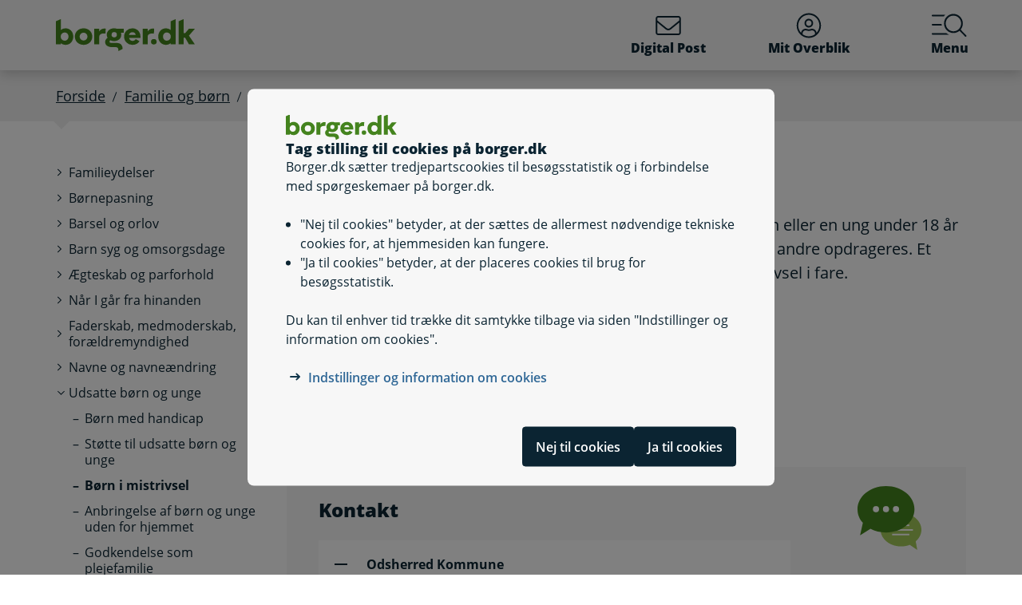

--- FILE ---
content_type: text/html; charset=utf-8
request_url: https://www.borger.dk/handlingsside?selfserviceId=06ade7a1-7ea9-4f77-afde-24c552d32405&referringPageId=3b0f2a94-2ad4-42e7-8d61-cffbdbdbfbb6&KommuneKode=306&cookieSupport=true
body_size: 66403
content:




<!DOCTYPE html>
<html lang="da">
<head>
    <meta charset="utf-8" />
    <meta http-equiv="X-UA-Compatible" content="IE=edge" />
    <meta name="viewport" content="width=device-width, initial-scale=1" />
    <!-- The above 3 meta tags *must* come first in the head; any other head content must come *after* these tags -->
    
    <link rel="apple-touch-icon" sizes="76x76" href="/dist/img/apple-touch-icon-76x76.png" />
    <link rel="apple-touch-icon" sizes="120x120" href="/dist/img/apple-touch-icon-120x120.png" />
    <link rel="apple-touch-icon" sizes="152x152" href="/dist/img/apple-touch-icon-152x152.png" />
    <link rel="shortcut icon" href="/-/media/Borger/Favicon/b_fav.ico" type="image/vnd.microsoft.icon" />


    
    <link rel="stylesheet" href="/dist/style/app.css?b611a986c68a58a1f742" />

    
<meta name="google-site-verification" content="1do5mR8Vi-7MB5aTVd0N3CuP4IiHw7SevSmKY_F0qso" />
<style>
/* CSS for handling Siteimprove feedback module */
.sz-feedback-toggle-button-icon {display: none !important;}
.sz-feedback-toggle-button-text {padding: 6px !important; margin-left: 0px !important; padding: 0px !important;}
.sz-feedback-toggle-button-text.sz-feedback-main-font-style {margin-left: 0px !important;}

/* fix 457 subbanner i mobilvisning*/

.subheader__username {
   display: inline-block;
}
.mit-overblik .subheader__username {
   display: none;
   @media (min-width: 768px) {
      display: inline-block;
   }
}
</style> 
    


    

    
    <!--#region Metadata-->
     
    

    <meta property="borgerdkform" content="Forebyggende foranstaltninger for b&#248;rn og unge" />
    <meta name="keywords" content="underretning, Underretningspligt" />
<meta name="ROBOTS" content="INDEX, FOLLOW" />
    <meta name="description" content="Her kan du melde til kommunen, n&#229;r du f&#229;r kendskab til, at et barn eller en ung under 18 &#229;r uds&#230;ttes for vanr&#248;gt, nedv&#230;rdigende behandling af for&#230;ldre eller andre opdrageres. Et barn m&#229; ikke leve under forhold, der bringer dets sundhed eller trivsel i fare." />
    <link rel="canonical" href="https://www.borger.dk/Handlingsside?selfserviceId=06ade7a1-7ea9-4f77-afde-24c552d32405" />


    <!--#endregion Metadata-->

    <meta name="format-detection" content="telephone=no">

    <title>

Underret om b&#248;rn/unge
</title> 
</head>
<body >
    <div id="modalboks" role="dialog" aria-modal="true" aria-label="modal dialog" class="dialog js-dialog"></div>
    <script src="/borgerscripts/borger-top.js?371857150" defer=""></script> 

    
<!-- DisplayTime {2026-01-20 19:40:15} -->
<!-- Destination {SCD13} -->
<!-- CorrelationId {77a10a74-bcd2-5589-92aa-741b78607e99} -->
    
    


<!-- #region Master.cshtml -->



<div data-nosnippet class="cookiebanner js-cookiebanner" role="dialog" aria-modal="true" aria-labelledby="cookiebanner-title" tabindex="-1">
    <div class="cookiebanner__content">
        <div class="cookiebanner__header">
            <img src="/-/media/Borger/Logo/2018/borger_dk_normal.svg" class="cookiebanner__logo" aria-hidden="true">
            <h2 class="cookiebanner__title" id="cookiebanner-title">
                Tag stilling til cookies p&#229; borger.dk
            </h2>
        </div>
        <div class="cookiebanner__description">
<p>Borger.dk s&aelig;tter tredjepartscookies til bes&oslash;gsstatistik og i forbindelse med sp&oslash;rgeskemaer p&aring; borger.dk.</p>
<ul>
    <li>"Nej til cookies" betyder, at der s&aelig;ttes de allermest n&oslash;dvendige tekniske cookies for, at hjemmesiden kan fungere.</li>
    <li>"Ja til cookies" betyder, at der placeres cookies til brug for bes&oslash;gsstatistik.</li>
</ul>
<p>Du kan til enhver tid tr&aelig;kke dit samtykke tilbage via siden "Indstillinger og information om cookies".</p>            <div class="cookiebanner__links">
<ul class="list--links">
    <li><a href="/Om-borger-dk/Jura-cookies-og-tilgaengelighed/beskyttelse-af-personoplysninger/Cookies" title="Artikel på borger.dk om anvendelse af personoplysninger og cookies">Indstillinger og information om cookies</a></li>
</ul>            </div>
        </div>
        <div class="cookiebanner__scroll-gradient"></div>
    </div>
    <div class="cookiebanner__bottom">
        <div class="cookiebanner__buttons">
<form action="/bdkRouting/CookieBanner/RejectCookies" class="cookiebanner__button-wrapper" method="post">                <button type="submit" class="btn btn-blue-dark cookiebanner__button" id="RejectCookieLawButton">
                    Nej til cookies
                </button>
</form>            <form action="/bdkRouting/CookieBanner/AcceptCookies" class="cookiebanner__button-wrapper" method="post">                <button type="submit" class="btn btn-blue-dark cookiebanner__button" id="AcceptCookieLawButton">
                    Ja til cookies
                </button>
</form>        </div>
    </div>
</div>
<div class="dialog-backdrop"></div> 

<!-- #region Borger.dk Banner -->




<!-- headerNav -->
<nav class="navbar navbar-expand js-header mainnavbarcontainer  ">
    <div id="banner" tabindex="-1" class="container h-100">
        <!-- quickactions -->
        


<nav class="jump js-jump" aria-label="Indhold" title="Indhold">
    <ul class="list-unstyled">


<li>
    <a href="#alertComponent" aria-label="G&#229; til driftsmeddelelse" title="G&#229; til driftsmeddelelse">
        <span>G&#229; til driftsmeddelelse</span>
    </a>
</li>

<li>
    <a href="#main" aria-label="G&#229; til sidens indhold" title="G&#229; til sidens indhold">
        <span>G&#229; til sidens indhold</span>
    </a>
</li>    </ul>
</nav>
        <!-- header-logo -->
        


<a class="navbar-brand " href="/">
    <img src="/-/media/Borger/Logo/2018/borger_dk_normal.svg" class="d-flex logo-large logo-print" alt="borger.dk logo">
    <img src="/-/media/Borger/Logo/2018/borger_dk_mobillogo.svg" class="logo-small logo-print-small d-none" alt="borger.dk logo">
    <img src="/-/media/Borger/Logo/2018/borger_dk_normal.svg" class="logo-large d-none d-md-block" alt="borger.dk logo">
    <img src="/-/media/Borger/Logo/2018/borger_dk_mobillogo.svg" class="logo-small d-md-none" alt="borger.dk logo">
        <span class="d-block d-md-none navbar-brand__text">borger.dk</span>

</a>


        <div class="main-nav-container justify-content-end">
            <!-- header-buttons -->
                <ul class="navbar-nav">
                    


<!-- #region Button 1 -->
    <li class="nav-item js-topbar-button" data-method="post" data-tokenId="" data-apiurl="/api/tokenvalues/single" data-accessibilitytext="(u)l&#230;ste besked(er)" data-timeout="10000"  title = "L&#230;s og send sikker Digital Post" >
        <a class="nav-link" href="https://post.borger.dk">
            <svg class="icon-svg"
     aria-hidden="true"
     focusable="false"
     
     >
        <use xlink:href="/dist/img/all-svg-icons.svg?1132ee55975af5c6b38cd24cdbfea5d9#envelope-light"></use>
</svg>
            Digital Post
            <span class="js-topbar-button-serviceplaceholder"></span>
        </a>
    </li>
<!-- #endregion -->
<!-- #region Button 2-->
    <li class="nav-item js-topbar-button" data-method="post" data-tokenId="" data-apiurl="/api/tokenvalues/single" data-accessibilitytext="" data-timeout="10000" >
        <a class="nav-link " href="/mitoverblik">
            <svg class="icon-svg"
     aria-hidden="true"
     focusable="false"
     
     >
        <use xlink:href="/dist/img/all-svg-icons.svg?1132ee55975af5c6b38cd24cdbfea5d9#user-circle-light"></use>
</svg>
            Mit Overblik
            <span class="js-topbar-button-serviceplaceholder"></span>
        </a>
    </li>
<!-- #endregion -->
                    <li class="nav-item js-header-menu-open">
                        <a class="nav-link" href="#" id="openSearchbox" aria-label="Menu med hovedemner p&#229; borger.dk">
<svg class="icon-svg"
     aria-hidden="true"
     focusable="false"
     
     >
        <use xlink:href="/dist/img/all-svg-icons.svg?1132ee55975af5c6b38cd24cdbfea5d9#bgdk-menu-icon"></use>
</svg>                            Menu
                        </a>
                    </li>
                </ul>
        </div>
    </div>
</nav>

<nav class="header-menu  js-header-menu" aria-labelledby="BannerMenuHeader">
    <div class="header-menu__header">
        <h2 tabindex="-1" id="BannerMenuHeader">Menu | borger.dk</h2>
        <button class="btn-no-styling btn-close js-header-menu-close" data-dismiss="modal" aria-label="Luk menu" type="button">
            <svg class="icon-svg icon-close"
     aria-hidden="true"
     focusable="false"
     
     >
        <use xlink:href="/dist/img/all-svg-icons.svg?1132ee55975af5c6b38cd24cdbfea5d9#close"></use>
</svg>
            Luk
        </button>
    </div>
    <div class="header-menu__content">
        



<div class="header-menu__search">
    



<form class="search__form search-atom js-typeahead-search js-searchbox "
      action="/Soeg?k="
      data-endpoint="/api/search"
      data-method="post"
      data-timeout="3000"
      data-debounce-time="300"
      data-placeholder="Søg på borger.dk"
      data-portal-id="ecfef56c-98e7-42f9-9e22-37d9268009ad"
      data-keyword-query-param-name="k"
      data-keyword=""
      data-validation-text-required="Udfyld søgefeltet"
      data-text-search-suggestion="Søg på {0}"
      data-status-assistive-hint="N&#229;r autocomplete resultater er tilg&#230;ngelige kan op og ned knapper anvendes til at se og v&#230;lge."
      data-status-search-results-many="{0} s&#248;geresultater"
      data-status-search-results-one="{0} s&#248;geresultat"
      data-status-search-results-none="Ingen s&#248;geresultater"
      data-status-query-too-short="Indtast {0} eller flere tegn for at se resultater."
      role="search"
>
    <label class="autocomplete-label" for="searchTextBox-a10f435c-ef79-4c11-9c10-d52cdda70a2e">
        Søg på borger.dk
        <input class="search-atom__input-area js-search-text-box" id="searchTextBox-a10f435c-ef79-4c11-9c10-d52cdda70a2e" placeholder="Søg på borger.dk">
    </label>
    <div class="search-atom__input-area js-search-autocomplete-container">
    </div>
    <button class="search-atom__btn" type="submit">
        <svg class="icon-svg search-atom__btn-icon"
     aria-hidden="true"
     focusable="false"
     
     >
        <use xlink:href="/dist/img/all-svg-icons.svg?1132ee55975af5c6b38cd24cdbfea5d9#search-atom-icon"></use>
</svg>
        <span class="sr-only">Søg</span>
    </button>
</form>
</div>
<div class="row header-menu__topic-header">
    <div class="col-12">
        <h3>Alle emner</h3>
    </div>
</div>
<ul class="row header-menu__link-list">
            <li class="col-12 col-lg-4 col-sm-6 header-menu__link-list__item">
                <a href="/familie-og-boern" class="header-menu__link">
                        <img class="header-menu__link-icon" src="/-/media/spritemaps/EmnerSpritemap.svg#Familie" alt="" />
                    <span class="header-menu__link-text">
                        Familie og b&#248;rn
                    </span>
                </a>
            </li>
            <li class="col-12 col-lg-4 col-sm-6 header-menu__link-list__item">
                <a href="/skole-og-uddannelse" class="header-menu__link">
                        <img class="header-menu__link-icon" src="/-/media/spritemaps/EmnerSpritemap.svg#Skole" alt="" />
                    <span class="header-menu__link-text">
                        Skole og uddannelse
                    </span>
                </a>
            </li>
            <li class="col-12 col-lg-4 col-sm-6 header-menu__link-list__item">
                <a href="/sundhed-og-sygdom" class="header-menu__link">
                        <img class="header-menu__link-icon" src="/-/media/spritemaps/EmnerSpritemap.svg#Sundhed" alt="" />
                    <span class="header-menu__link-text">
                        Sundhed og sygdom
                    </span>
                </a>
            </li>
            <li class="col-12 col-lg-4 col-sm-6 header-menu__link-list__item">
                <a href="/internet-og-sikkerhed" class="header-menu__link">
                        <img class="header-menu__link-icon" src="/-/media/spritemaps/EmnerSpritemap.svg#Internet" alt="" />
                    <span class="header-menu__link-text">
                        Internet og sikkerhed
                    </span>
                </a>
            </li>
            <li class="col-12 col-lg-4 col-sm-6 header-menu__link-list__item">
                <a href="/pension-og-efterloen" class="header-menu__link">
                        <img class="header-menu__link-icon" src="/-/media/spritemaps/EmnerSpritemap.svg#Pension_og_efterlon" alt="" />
                    <span class="header-menu__link-text">
                        Pension og efterl&#248;n
                    </span>
                </a>
            </li>
            <li class="col-12 col-lg-4 col-sm-6 header-menu__link-list__item">
                <a href="/handicap" class="header-menu__link">
                        <img class="header-menu__link-icon" src="/-/media/spritemaps/EmnerSpritemap.svg#Handicap" alt="" />
                    <span class="header-menu__link-text">
                        Handicap
                    </span>
                </a>
            </li>
            <li class="col-12 col-lg-4 col-sm-6 header-menu__link-list__item">
                <a href="/arbejde-dagpenge-ferie" class="header-menu__link">
                        <img class="header-menu__link-icon" src="/-/media/spritemaps/EmnerSpritemap.svg#Arbejde" alt="" />
                    <span class="header-menu__link-text">
                        Arbejde, dagpenge, ferie
                    </span>
                </a>
            </li>
            <li class="col-12 col-lg-4 col-sm-6 header-menu__link-list__item">
                <a href="/oekonomi-skat-su" class="header-menu__link">
                        <img class="header-menu__link-icon" src="/-/media/spritemaps/EmnerSpritemap.svg#Okonomi" alt="" />
                    <span class="header-menu__link-text">
                        &#216;konomi, skat, SU
                    </span>
                </a>
            </li>
            <li class="col-12 col-lg-4 col-sm-6 header-menu__link-list__item">
                <a href="/aeldre" class="header-menu__link">
                        <img class="header-menu__link-icon" src="/-/media/spritemaps/EmnerSpritemap.svg#Aeldre" alt="" />
                    <span class="header-menu__link-text">
                        &#198;ldre
                    </span>
                </a>
            </li>
            <li class="col-12 col-lg-4 col-sm-6 header-menu__link-list__item">
                <a href="/bolig-og-flytning" class="header-menu__link">
                        <img class="header-menu__link-icon" src="/-/media/spritemaps/EmnerSpritemap.svg#Bolig_flytning" alt="" />
                    <span class="header-menu__link-text">
                        Bolig og flytning
                    </span>
                </a>
            </li>
            <li class="col-12 col-lg-4 col-sm-6 header-menu__link-list__item">
                <a href="/miljoe-og-energi" class="header-menu__link">
                        <img class="header-menu__link-icon" src="/-/media/spritemaps/EmnerSpritemap.svg#Miljo_energi" alt="" />
                    <span class="header-menu__link-text">
                        Milj&#248; og energi
                    </span>
                </a>
            </li>
            <li class="col-12 col-lg-4 col-sm-6 header-menu__link-list__item">
                <a href="/transport-trafik-rejser" class="header-menu__link">
                        <img class="header-menu__link-icon" src="/-/media/spritemaps/EmnerSpritemap.svg#Trafik" alt="" />
                    <span class="header-menu__link-text">
                        Transport, trafik, rejser
                    </span>
                </a>
            </li>
            <li class="col-12 col-lg-4 col-sm-6 header-menu__link-list__item">
                <a href="/danskere-i-udlandet" class="header-menu__link">
                        <img class="header-menu__link-icon" src="/-/media/spritemaps/EmnerSpritemap.svg#Danskere_udlandet" alt="" />
                    <span class="header-menu__link-text">
                        Danskere i udlandet
                    </span>
                </a>
            </li>
            <li class="col-12 col-lg-4 col-sm-6 header-menu__link-list__item">
                <a href="/udlaendinge-i-danmark" class="header-menu__link">
                        <img class="header-menu__link-icon" src="/-/media/spritemaps/EmnerSpritemap.svg#Udlaendige_i_danmark" alt="" />
                    <span class="header-menu__link-text">
                        Udl&#230;ndinge i Danmark
                    </span>
                </a>
            </li>
            <li class="col-12 col-lg-4 col-sm-6 header-menu__link-list__item">
                <a href="/samfund-og-rettigheder" class="header-menu__link">
                        <img class="header-menu__link-icon" src="/-/media/spritemaps/EmnerSpritemap.svg#Samfund" alt="" />
                    <span class="header-menu__link-text">
                        Samfund og rettigheder
                    </span>
                </a>
            </li>
            <li class="col-12 col-lg-4 col-sm-6 header-menu__link-list__item">
                <a href="/politi-retsvaesen-forsvar" class="header-menu__link">
                        <img class="header-menu__link-icon" src="/-/media/spritemaps/EmnerSpritemap.svg#Politi_retsvaesen_forsvar" alt="" />
                    <span class="header-menu__link-text">
                        Politi, retsv&#230;sen, forsvar
                    </span>
                </a>
            </li>
            <li class="col-12 col-lg-4 col-sm-6 header-menu__link-list__item">
                <a href="/kultur-og-fritid" class="header-menu__link">
                        <img class="header-menu__link-icon" src="/-/media/spritemaps/EmnerSpritemap.svg#Kultur_fritid" alt="" />
                    <span class="header-menu__link-text">
                        Kultur og fritid
                    </span>
                </a>
            </li>
</ul>

    </div>
</nav>
<div class="header-menu__overlay js-header-menu-overlay d-print-none">
</div>
<!-- #endregion Borger.dk Banner -->

<!-- #region OperatingInformation content -->




<!-- #endregion OperatingInformation content -->


    

<nav aria-label="Br&#248;dkrumme" class="breadcrumb-wrapper d-none d-lg-block">
    <div class="container">
        <ol class="breadcrumb">

                        <li class="breadcrumb-item">

<a href="/">
    Forside
</a></li>
                        <li class="breadcrumb-item">

<a href="/familie-og-boern">
    Familie og b&#248;rn
</a></li>
                        <li class="breadcrumb-item">Udsatte b&#248;rn og unge</li>
                        <li class="breadcrumb-item">

<a href="/familie-og-boern/Udsatte-boern-og-unge/Boern-i-mistrivsel">
    B&#248;rn i mistrivsel
</a></li>
                        <li class="breadcrumb-item active" aria-current="page">Underret om b&#248;rn/unge</li>

        </ol>
    </div>
</nav> 


<!-- #region Main content -->
<div class="container container-main flex-fill">
    <div id="top-anchor"></div>
    <!-- #region Page content-->

    <div>
        




<div class="row no-gutters-sm">
    <div class="col-12 col-lg-3">
        



<nav aria-label="Emner">
    <!-- MENU FOR MOBILE DEVICES - START -->
    <div class="btn-group d-lg-none breadcrumb-menu">
        <button class="btn btn-secondary breadcrumb-menu__btn-menu collapsed" type="button" data-toggle="collapse" data-target="#leftmenu" aria-expanded="false" aria-controls="leftmenu">
            <span class="chevron" aria-hidden="true" id="left-menu-icon">
                <svg class="icon-svg"
     aria-hidden="true"
     focusable="false"
     
     >
        <use xlink:href="/dist/img/all-svg-icons.svg?1132ee55975af5c6b38cd24cdbfea5d9#chevron-down-regular"></use>
</svg>
            </span>
            <span>
                Alt om familie og b&#248;rn
            </span>
        </button>
        <a class="btn btn-grey breadcrumb-menu__btn-back" href="/">Forside</a>
    </div>
    <!-- MENU FOR MOBILE DEVICES - START -->
    <!-- MENU FOR DESKTOPS - START -->
    <div id="leftmenu" class="collapse d-lg-block">
        <div class="p-4 p-lg-0">
            <ul class="nav d-lg-none">
                <li class="nav-item">
                    <a class="nav-link nav-link--topic" href="/familie-og-boern">
                        <span>Familie og b&#248;rn</span>
                    </a>
                </li>
            </ul>



<ul class="nav collapse show" id="collapse-d888d534-906e-4ef9-bbd1-29bbb38698df">
        <li class="nav-item">
                    <a href="/familie-og-boern/Familieydelser-oversigt" class="nav-link nav-link--folder collapsed">
                        <span>Familieydelser</span>
                    </a>



<ul class="nav collapse pl-4" id="collapse-e55879a8-b1ac-49f1-a7a3-518552106431">
        <li class="nav-item">
                <a href="/familie-og-boern/Familieydelser-oversigt/Boerne-ungeydelse" class="nav-link"
                   >
                   <span>Børne- og ungeydelse</span>
                </a>
        </li>
        <li class="nav-item">
                <a href="/familie-og-boern/Familieydelser-oversigt/boernetilskud" class="nav-link"
                   >
                   <span>Børnetilskud</span>
                </a>
        </li>
        <li class="nav-item">
                <a href="/familie-og-boern/Familieydelser-oversigt/Boernebidrag" class="nav-link"
                   >
                   <span>Børnebidrag</span>
                </a>
        </li>
        <li class="nav-item">
                <a href="/familie-og-boern/Familieydelser-oversigt/bidrag-ved-foedsel-og-navngivning" class="nav-link"
                   >
                   <span>Bidrag ved fødsel og navngivning</span>
                </a>
        </li>
        <li class="nav-item">
                <a href="/familie-og-boern/Familieydelser-oversigt/konfirmations--og-beklaedningsbidrag" class="nav-link"
                   >
                   <span>Konfirmations- og beklædningsbidrag</span>
                </a>
        </li>
        <li class="nav-item">
                <a href="/familie-og-boern/Familieydelser-oversigt/uddannelsesbidrag" class="nav-link"
                   >
                   <span>Uddannelsesbidrag</span>
                </a>
        </li>
        <li class="nav-item">
                <a href="/familie-og-boern/Familieydelser-oversigt/Aegtefaellebidrag" class="nav-link"
                   >
                   <span>Ægtefællebidrag</span>
                </a>
        </li>
</ul>        </li>
        <li class="nav-item">
                    <a href="#" data-target="#collapse-6b65be78-4879-41dd-9a11-a34b5e1e0bdc" class="nav-link nav-link--folder collapsed" data-toggle="collapse" role="button"
                       
                       aria-expanded="false" aria-controls="collapse-6b65be78-4879-41dd-9a11-a34b5e1e0bdc">
                        <span>Børnepasning</span>
                    </a>



<ul class="nav collapse pl-4" id="collapse-6b65be78-4879-41dd-9a11-a34b5e1e0bdc">
        <li class="nav-item">
                <a href="/familie-og-boern/Boernepasning/Dagpleje-vuggestue-boernehave-og-privat-pasning" class="nav-link"
                   >
                   <span>Dagpleje og daginstitutioner</span>
                </a>
        </li>
        <li class="nav-item">
                <a href="/familie-og-boern/Boernepasning/Regler-for-dagtilbud" class="nav-link"
                   >
                   <span>Regler for dagtilbud</span>
                </a>
        </li>
        <li class="nav-item">
                <a href="/familie-og-boern/Boernepasning/Oekonomisk-fripladstilskud-soeskendetilskud-og-andre-tilskud" class="nav-link"
                   >
                   <span>Økonomisk fripladstilskud, søskendetilskud og andre tilskud</span>
                </a>
        </li>
        <li class="nav-item">
                <a href="/familie-og-boern/Boernepasning/Skolefritidsordning-og-fritidshjem" class="nav-link"
                   >
                   <span>Fritidsordninger og fritidshjem</span>
                </a>
        </li>
        <li class="nav-item">
                <a href="/familie-og-boern/Boernepasning/Fritids-og-ungdomsklubber" class="nav-link"
                   >
                   <span>Fritids- og ungdomsklubber</span>
                </a>
        </li>
</ul>        </li>
        <li class="nav-item">
                    <a href="/familie-og-boern/barsel-oversigt" class="nav-link nav-link--folder collapsed">
                        <span>Barsel og orlov</span>
                    </a>



<ul class="nav collapse pl-4" id="collapse-fd152bc5-1899-4355-9ef9-9eea7474f085">
        <li class="nav-item">
                    <a href="#" data-target="#collapse-51fa6fb9-b0ca-4180-af0b-76109806c1aa" class="nav-link nav-link--folder collapsed" data-toggle="collapse" role="button"
                       
                       aria-expanded="false" aria-controls="collapse-51fa6fb9-b0ca-4180-af0b-76109806c1aa">
                        <span>Lønmodtager på barsel</span>
                    </a>



<ul class="nav collapse pl-4" id="collapse-51fa6fb9-b0ca-4180-af0b-76109806c1aa">
        <li class="nav-item">
                <a href="/familie-og-boern/barsel-oversigt/barsel-loenmodtagere/barsel-loenmodtagere-ny-orlovsmodel" class="nav-link"
                   >
                   <span>Barn født den 2. august 2022 eller senere</span>
                </a>
        </li>
        <li class="nav-item">
                <a href="/familie-og-boern/barsel-oversigt/barsel-loenmodtagere/Barsel-loenmodtagere" class="nav-link"
                   >
                   <span>Barn født før den 2. august 2022</span>
                </a>
        </li>
</ul>        </li>
        <li class="nav-item">
                    <a href="#" data-target="#collapse-bb2e0e5e-7cd5-4a51-a162-b20f4c5b1c68" class="nav-link nav-link--folder collapsed" data-toggle="collapse" role="button"
                       
                       aria-expanded="false" aria-controls="collapse-bb2e0e5e-7cd5-4a51-a162-b20f4c5b1c68">
                        <span>Ledig på barsel</span>
                    </a>



<ul class="nav collapse pl-4" id="collapse-bb2e0e5e-7cd5-4a51-a162-b20f4c5b1c68">
        <li class="nav-item">
                <a href="/familie-og-boern/barsel-oversigt/barsel-ledige/barsel-ledige-ny-orlovsmodel" class="nav-link"
                   >
                   <span>Barn født den 2. august 2022 eller senere</span>
                </a>
        </li>
        <li class="nav-item">
                <a href="/familie-og-boern/barsel-oversigt/barsel-ledige/Barsel-ledige" class="nav-link"
                   >
                   <span>Barn født før den 2. august 2022</span>
                </a>
        </li>
</ul>        </li>
        <li class="nav-item">
                    <a href="#" data-target="#collapse-226719db-03d6-4eba-9bdd-ae646496067c" class="nav-link nav-link--folder collapsed" data-toggle="collapse" role="button"
                       
                       aria-expanded="false" aria-controls="collapse-226719db-03d6-4eba-9bdd-ae646496067c">
                        <span>Selvstændig på barsel</span>
                    </a>



<ul class="nav collapse pl-4" id="collapse-226719db-03d6-4eba-9bdd-ae646496067c">
        <li class="nav-item">
                <a href="/familie-og-boern/barsel-oversigt/barsel-selvstaendige/barsel-selvstaendige-ny-orlovsmodel" class="nav-link"
                   >
                   <span>Barn født den 2. august 2022 eller senere</span>
                </a>
        </li>
        <li class="nav-item">
                <a href="/familie-og-boern/barsel-oversigt/barsel-selvstaendige/Barsel-selvstaendige" class="nav-link"
                   >
                   <span>Barn født før den 2. august 2022</span>
                </a>
        </li>
</ul>        </li>
        <li class="nav-item">
                    <a href="#" data-target="#collapse-d265cc3b-d7db-4939-8ed8-7799525bdbc2" class="nav-link nav-link--folder collapsed" data-toggle="collapse" role="button"
                       
                       aria-expanded="false" aria-controls="collapse-d265cc3b-d7db-4939-8ed8-7799525bdbc2">
                        <span>Studerende og nyuddannet på barsel</span>
                    </a>



<ul class="nav collapse pl-4" id="collapse-d265cc3b-d7db-4939-8ed8-7799525bdbc2">
        <li class="nav-item">
                <a href="/familie-og-boern/barsel-oversigt/barsel-studerende-job-nyuddannede/barsel-studerende-job-nyuddannede-ny-orlovsmodel" class="nav-link"
                   >
                   <span>Barn født den 2. august 2022 eller senere</span>
                </a>
        </li>
        <li class="nav-item">
                <a href="/familie-og-boern/barsel-oversigt/barsel-studerende-job-nyuddannede/Barsel-studerende-job-nyuddannede" class="nav-link"
                   >
                   <span>Barn født før den 2. august 2022</span>
                </a>
        </li>
</ul>        </li>
        <li class="nav-item">
                    <a href="#" data-target="#collapse-df28c3a7-091a-4c6d-a27e-0d5bc7105cca" class="nav-link nav-link--folder collapsed" data-toggle="collapse" role="button"
                       
                       aria-expanded="false" aria-controls="collapse-df28c3a7-091a-4c6d-a27e-0d5bc7105cca">
                        <span>Adoption og orlov</span>
                    </a>



<ul class="nav collapse pl-4" id="collapse-df28c3a7-091a-4c6d-a27e-0d5bc7105cca">
        <li class="nav-item">
                <a href="/familie-og-boern/barsel-oversigt/adoption-og-orlov/adoption-og-orlov-ny-orlovsmodel" class="nav-link"
                   >
                   <span>Barn modtaget den 2. august 2022 eller senere</span>
                </a>
        </li>
        <li class="nav-item">
                <a href="/familie-og-boern/barsel-oversigt/adoption-og-orlov/adoption-og-orlov" class="nav-link"
                   >
                   <span>Barn modtaget før den 2. august 2022</span>
                </a>
        </li>
        <li class="nav-item">
                <a href="/familie-og-boern/barsel-oversigt/adoption-og-orlov/stedbarnsadoption-gennemfoert-den-1--januar-2025-eller-senere" class="nav-link"
                   >
                   <span>Stedbarnsadoption af barn født den 1. januar 2025 eller senere</span>
                </a>
        </li>
</ul>        </li>
        <li class="nav-item">
                    <a href="#" data-target="#collapse-cc3b4c1f-18ca-41dc-be7e-b6b3be9f8e36" class="nav-link nav-link--folder collapsed" data-toggle="collapse" role="button"
                       
                       aria-expanded="false" aria-controls="collapse-cc3b4c1f-18ca-41dc-be7e-b6b3be9f8e36">
                        <span>Surrogasi og orlov</span>
                    </a>



<ul class="nav collapse pl-4" id="collapse-cc3b4c1f-18ca-41dc-be7e-b6b3be9f8e36">
        <li class="nav-item">
                <a href="/familie-og-boern/barsel-oversigt/surrogasi/surrogataftaler-fra-efter-den-1--januar-2025" class="nav-link"
                   >
                   <span>Surrogataftaler indgået den 1. januar 2025 eller senere</span>
                </a>
        </li>
        <li class="nav-item">
                <a href="/familie-og-boern/barsel-oversigt/surrogasi/surrogataftaler-fra-foer-den-1--januar-2025" class="nav-link"
                   >
                   <span>Surrogataftaler indgået før den 1. januar 2025</span>
                </a>
        </li>
</ul>        </li>
        <li class="nav-item">
                <a href="/familie-og-boern/barsel-oversigt/andet-paa-barsel" class="nav-link"
                   >
                   <span>Hvis du er andet</span>
                </a>
        </li>
        <li class="nav-item">
                <a href="/familie-og-boern/barsel-oversigt/hvis-du-er-social-foraelder" class="nav-link"
                   >
                   <span>Hvis du er social forælder</span>
                </a>
        </li>
        <li class="nav-item">
                <a href="/familie-og-boern/barsel-oversigt/hvis-du-er-naertstaaende-familiemedlem" class="nav-link"
                   >
                   <span>Hvis du er nærtstående familiemedlem</span>
                </a>
        </li>
        <li class="nav-item">
                <a href="/familie-og-boern/barsel-oversigt/sorgorlov" class="nav-link"
                   >
                   <span>Sorgorlov</span>
                </a>
        </li>
</ul>        </li>
        <li class="nav-item">
                    <a href="#" data-target="#collapse-fe8ab708-74fd-4080-ba93-14cbfd937bbf" class="nav-link nav-link--folder collapsed" data-toggle="collapse" role="button"
                       
                       aria-expanded="false" aria-controls="collapse-fe8ab708-74fd-4080-ba93-14cbfd937bbf">
                        <span>Barn syg og omsorgsdage</span>
                    </a>



<ul class="nav collapse pl-4" id="collapse-fe8ab708-74fd-4080-ba93-14cbfd937bbf">
        <li class="nav-item">
                <a href="/familie-og-boern/Barn-syg-og-omsorgsdage/Barn-syg-og-fravaer" class="nav-link"
                   >
                   <span>Barn syg og fravær</span>
                </a>
        </li>
        <li class="nav-item">
                <a href="/familie-og-boern/Barn-syg-og-omsorgsdage/Pasning-alvorligt-syge-boern" class="nav-link"
                   >
                   <span>Dagpenge ved pasning af alvorligt syge børn</span>
                </a>
        </li>
        <li class="nav-item">
                <a href="/familie-og-boern/Barn-syg-og-omsorgsdage/Orlov-til-pasning-af-syge-og-doeende-paaroerende" class="nav-link"
                   >
                   <span>Få plejevederlag, når du passer en døende</span>
                </a>
        </li>
        <li class="nav-item">
                <a href="/familie-og-boern/Barn-syg-og-omsorgsdage/omsorgsorlov" class="nav-link"
                   >
                   <span>Omsorgsorlov</span>
                </a>
        </li>
</ul>        </li>
        <li class="nav-item">
                    <a href="#" data-target="#collapse-ac294d97-102d-49f8-86a1-b6767afbf2fb" class="nav-link nav-link--folder collapsed" data-toggle="collapse" role="button"
                       
                       aria-expanded="false" aria-controls="collapse-ac294d97-102d-49f8-86a1-b6767afbf2fb">
                        <span>Ægteskab og parforhold</span>
                    </a>



<ul class="nav collapse pl-4" id="collapse-ac294d97-102d-49f8-86a1-b6767afbf2fb">
        <li class="nav-item">
                <a href="/familie-og-boern/Aegteskab-og-parforhold/betingelser-for-aegteskab" class="nav-link"
                   >
                   <span>Betingelser for ægteskab</span>
                </a>
        </li>
        <li class="nav-item">
                <a href="/familie-og-boern/Aegteskab-og-parforhold/Naar-I-vil-giftes" class="nav-link"
                   >
                   <span>Når I vil giftes</span>
                </a>
        </li>
        <li class="nav-item">
                <a href="/familie-og-boern/Aegteskab-og-parforhold/Registreret-partnerskab" class="nav-link"
                   >
                   <span>Registreret partnerskab</span>
                </a>
        </li>
        <li class="nav-item">
                <a href="/familie-og-boern/Aegteskab-og-parforhold/Aegteskab-registreret-partnerskab-og-pension" class="nav-link"
                   >
                   <span>Ægteskab og pension</span>
                </a>
        </li>
        <li class="nav-item">
                <a href="/familie-og-boern/Aegteskab-og-parforhold/Konfliktmaegling" class="nav-link"
                   >
                   <span>Konfliktmægling</span>
                </a>
        </li>
        <li class="nav-item">
                <a href="/familie-og-boern/Aegteskab-og-parforhold/Separation-og-skilsmisse" class="nav-link"
                   >
                   <span>Separation og skilsmisse</span>
                </a>
        </li>
</ul>        </li>
        <li class="nav-item">
                    <a href="/familie-og-boern/Skilsmisse-og-familiebrud" class="nav-link nav-link--folder collapsed">
                        <span>Når I går fra hinanden</span>
                    </a>



<ul class="nav collapse pl-4" id="collapse-90881e06-dce2-4a76-a3ab-5f141f541f4b">
        <li class="nav-item">
                <a href="/familie-og-boern/Skilsmisse-og-familiebrud/Boernesagkyndig-raadgivning" class="nav-link"
                   >
                   <span>Børnesagkyndig rådgivning</span>
                </a>
        </li>
        <li class="nav-item">
                <a href="/familie-og-boern/Skilsmisse-og-familiebrud/Hvis-dine-foraeldre-skal-skilles" class="nav-link"
                   >
                   <span>Hvis dine forældre skal skilles</span>
                </a>
        </li>
        <li class="nav-item">
                <a href="/familie-og-boern/Skilsmisse-og-familiebrud/Hvor-skal-barnet-bo" class="nav-link"
                   >
                   <span>Hvor skal barnet bo?</span>
                </a>
        </li>
        <li class="nav-item">
                <a href="/familie-og-boern/Skilsmisse-og-familiebrud/Konfliktmaegling" class="nav-link"
                   >
                   <span>Konfliktmægling</span>
                </a>
        </li>
        <li class="nav-item">
                <a href="/familie-og-boern/Skilsmisse-og-familiebrud/Skilsmisse-og-pension" class="nav-link"
                   >
                   <span>Skilsmisse og pension</span>
                </a>
        </li>
        <li class="nav-item">
                <a href="/familie-og-boern/Skilsmisse-og-familiebrud/Separation-og-skilsmisse" class="nav-link"
                   >
                   <span>Separation og skilsmisse</span>
                </a>
        </li>
        <li class="nav-item">
                <a href="/familie-og-boern/Skilsmisse-og-familiebrud/Samvaer" class="nav-link"
                   >
                   <span>Samvær</span>
                </a>
        </li>
        <li class="nav-item">
                <a href="/familie-og-boern/Skilsmisse-og-familiebrud/foraeldremyndighed" class="nav-link"
                   >
                   <span>Forældremyndighed</span>
                </a>
        </li>
        <li class="nav-item">
                <a href="/familie-og-boern/Skilsmisse-og-familiebrud/Boernebidrag" class="nav-link"
                   >
                   <span>Børnebidrag</span>
                </a>
        </li>
        <li class="nav-item">
                <a href="/familie-og-boern/Skilsmisse-og-familiebrud/bidrag-ved-foedsel-og-navngivning" class="nav-link"
                   >
                   <span>Bidrag ved fødsel og navngivning</span>
                </a>
        </li>
        <li class="nav-item">
                <a href="/familie-og-boern/Skilsmisse-og-familiebrud/konfirmations--og-beklaedningsbidrag" class="nav-link"
                   >
                   <span>Konfirmations- og beklædningsbidrag</span>
                </a>
        </li>
        <li class="nav-item">
                <a href="/familie-og-boern/Skilsmisse-og-familiebrud/uddannelsesbidrag" class="nav-link"
                   >
                   <span>Uddannelsesbidrag</span>
                </a>
        </li>
        <li class="nav-item">
                <a href="/familie-og-boern/Skilsmisse-og-familiebrud/Aegtefaellebidrag" class="nav-link"
                   >
                   <span>Ægtefællebidrag</span>
                </a>
        </li>
</ul>        </li>
        <li class="nav-item">
                    <a href="#" data-target="#collapse-f20608a1-11c9-407f-abb0-c678e16eada9" class="nav-link nav-link--folder collapsed" data-toggle="collapse" role="button"
                       
                       aria-expanded="false" aria-controls="collapse-f20608a1-11c9-407f-abb0-c678e16eada9">
                        <span>Faderskab, medmoderskab, forældremyndighed</span>
                    </a>



<ul class="nav collapse pl-4" id="collapse-f20608a1-11c9-407f-abb0-c678e16eada9">
        <li class="nav-item">
                <a href="/familie-og-boern/Faderskab-medmoderskab-foraeldremyndighed/faderskab-og-medmoderskab" class="nav-link"
                   >
                   <span>Faderskab og medmoderskab</span>
                </a>
        </li>
        <li class="nav-item">
                <a href="/familie-og-boern/Faderskab-medmoderskab-foraeldremyndighed/indsigelse-og-genoptagelse-af-sag-om-faderskab-eller-medmoderskab" class="nav-link"
                   >
                   <span>Indsigelse og genoptagelse af sag om faderskab eller medmoderskab</span>
                </a>
        </li>
        <li class="nav-item">
                <a href="/familie-og-boern/Faderskab-medmoderskab-foraeldremyndighed/foraeldremyndighed" class="nav-link"
                   >
                   <span>Forældremyndighed</span>
                </a>
        </li>
</ul>        </li>
        <li class="nav-item">
                    <a href="#" data-target="#collapse-4be83579-2554-4308-a42a-2a2a53f99335" class="nav-link nav-link--folder collapsed" data-toggle="collapse" role="button"
                       
                       aria-expanded="false" aria-controls="collapse-4be83579-2554-4308-a42a-2a2a53f99335">
                        <span>Navne og navneændring</span>
                    </a>



<ul class="nav collapse pl-4" id="collapse-4be83579-2554-4308-a42a-2a2a53f99335">
        <li class="nav-item">
                <a href="/familie-og-boern/Navne-og-navneaendring/Navneaendring" class="nav-link"
                   >
                   <span>Navneændring</span>
                </a>
        </li>
        <li class="nav-item">
                <a href="/familie-og-boern/Navne-og-navneaendring/navngivning" class="nav-link"
                   >
                   <span>Navngivning</span>
                </a>
        </li>
        <li class="nav-item">
                <a href="/familie-og-boern/Navne-og-navneaendring/Navneregler" class="nav-link"
                   >
                   <span>Navneregler</span>
                </a>
        </li>
        <li class="nav-item">
                <a href="/familie-og-boern/Navne-og-navneaendring/Attester" class="nav-link"
                   >
                   <span>Attester</span>
                </a>
        </li>
</ul>        </li>
        <li class="nav-item">
                    <a href="#" data-target="#collapse-8794592b-295a-4077-97c4-9fbf0cda1204" class="nav-link nav-link--folder" data-toggle="collapse" role="button"
                       
                       aria-expanded="true" aria-controls="collapse-8794592b-295a-4077-97c4-9fbf0cda1204">
                        <span>Udsatte børn og unge</span>
                    </a>



<ul class="nav collapse show pl-4" id="collapse-8794592b-295a-4077-97c4-9fbf0cda1204">
        <li class="nav-item">
                <a href="/familie-og-boern/Udsatte-boern-og-unge/boern-med-handicap" class="nav-link"
                   >
                   <span>Børn med handicap</span>
                </a>
        </li>
        <li class="nav-item">
                <a href="/familie-og-boern/Udsatte-boern-og-unge/Stoette-til-boern-og-unge-med-saerlige-behov" class="nav-link"
                   >
                   <span>Støtte til udsatte børn og unge</span>
                </a>
        </li>
        <li class="nav-item">
                <a href="/familie-og-boern/Udsatte-boern-og-unge/Boern-i-mistrivsel" class="nav-link active"
                   aria-current="page">
                   <span>Børn i mistrivsel</span>
                </a>
        </li>
        <li class="nav-item">
                <a href="/familie-og-boern/Udsatte-boern-og-unge/Anbringelse-af-boern-og-unge-uden-for-hjemmet" class="nav-link"
                   >
                   <span>Anbringelse af børn og unge uden for hjemmet</span>
                </a>
        </li>
        <li class="nav-item">
                <a href="/familie-og-boern/Udsatte-boern-og-unge/Familieplejer" class="nav-link"
                   >
                   <span>Godkendelse som plejefamilie</span>
                </a>
        </li>
</ul>        </li>
        <li class="nav-item">
                    <a href="#" data-target="#collapse-17aff8fb-e548-4300-b25e-2a03ce44a7c5" class="nav-link nav-link--folder collapsed" data-toggle="collapse" role="button"
                       
                       aria-expanded="false" aria-controls="collapse-17aff8fb-e548-4300-b25e-2a03ce44a7c5">
                        <span>Brug for råd og hjælp</span>
                    </a>



<ul class="nav collapse pl-4" id="collapse-17aff8fb-e548-4300-b25e-2a03ce44a7c5">
        <li class="nav-item">
                <a href="/familie-og-boern/Brug-for-raad-og-hjaelp/Familieraadgivning-og-akut-hjaelp" class="nav-link"
                   >
                   <span>Familierådgivning og akut hjælp</span>
                </a>
        </li>
        <li class="nav-item">
                <a href="/familie-og-boern/Brug-for-raad-og-hjaelp/Konfliktmaegling" class="nav-link"
                   >
                   <span>Konfliktmægling</span>
                </a>
        </li>
</ul>        </li>
        <li class="nav-item">
                <a href="/familie-og-boern/Adoption" class="nav-link"
                   >
                   <span>Adoption</span>
                </a>
        </li>
        <li class="nav-item">
                <a href="/familie-og-boern/foedselsregistrering" class="nav-link"
                   >
                   <span>Fødselsregistrering</span>
                </a>
        </li>
</ul>
        </div>
    </div>
    <!-- MENU FOR DESKTOPS - END -->
</nav> 
    </div>
    <div id="main" tabindex="-1" role="main" class="col-12 col-lg-9 js-jumptarget" aria-label="Sideindhold">
        <div class="container-content">
            


<header class="page-title">
    <h1>

Underret om b&#248;rn/unge
</h1>
</header>
                <div class="container-content-sm-padding">
                    <div class="row no-gutters-sm">
                        <div class="col-12">
                            


<div class="lead mb-4 mb-md-6 selfservice-description">
    <p>Her kan du melde til kommunen, når du får kendskab til, at et barn eller en ung under 18 år udsættes for vanrøgt, nedværdigende behandling af forældre eller andre opdrageres. Et barn må ikke leve under forhold, der bringer dets sundhed eller trivsel i fare.</p>
</div>







<div class="js-actionDeviceInformation d-none"
     data-okButton="Forts&#230;t"
     data-cancelButton="Fortryd"
     data-title="Information"
     data-criticalMessage="Denne l&#248;sning virker ikke p&#229; mobil eller tablet. Brug en computer i stedet."
     data-mobileSuitabilityMessage=""
     data-mobileSuitabilityPhone="1"
     data-mobileSuitabilityTablet="1">
</div>

    <div class="action-button component-margin-large js-self-service-visibility-toggle-on-device-detection">
        <a href="https://www.borgeronline.dk/306/kb1072ff" role="button" class="btn btn-lg btn-primary disabledUntilMunicipalityChosen" data-behaviour="link" target="_blank">
            Videre
        </a>
    </div>


<div class="wellbox component-margin municipality-webpart well-white no-padding no-border bg-white" role='complementary' aria-label='Vælg kommune'>
    
    
    


<div class="municipality-selector d-flex h-100 municipality-selector--simple">
    <div class="municipality-selector__text-col">






<form action="/bdkRouting/MunicipalitySelectorActionPage/SetMunicipality" id="municipalitySelector" method="post">

<div class="js-municipality-selector">
    <label for="municipalitySelect" class="sr-only font-weight-semi-bold">
        V&#230;lg kommune
    </label>
    <div class="d-flex">
        <select class="form-control" id="municipalitySelect" name="municipalitySelect">
                <option value="000"   >V&#230;lg kommune</option>
                <option value="165"   >Albertslund</option>
                <option value="201"   >Aller&#248;d</option>
                <option value="420"   >Assens</option>
                <option value="151"   >Ballerup</option>
                <option value="530"   >Billund</option>
                <option value="400"   >Bornholm</option>
                <option value="153"   >Br&#248;ndby</option>
                <option value="810"   >Br&#248;nderslev</option>
                <option value="155"   >Drag&#248;r</option>
                <option value="240"   >Egedal</option>
                <option value="561"   >Esbjerg</option>
                <option value="563"   >Fan&#248;</option>
                <option value="710"   >Favrskov</option>
                <option value="320"   >Faxe</option>
                <option value="210"   >Fredensborg</option>
                <option value="607"   >Fredericia</option>
                <option value="147"   >Frederiksberg</option>
                <option value="813"   >Frederikshavn</option>
                <option value="250"   >Frederikssund</option>
                <option value="190"   >Fures&#248;</option>
                <option value="430"   >Faaborg-Midtfyn</option>
                <option value="157"   >Gentofte</option>
                <option value="159"   >Gladsaxe</option>
                <option value="161"   >Glostrup</option>
                <option value="253"   >Greve</option>
                <option value="270"   >Gribskov</option>
                <option value="376"   >Guldborgsund</option>
                <option value="510"   >Haderslev</option>
                <option value="260"   >Halsn&#230;s</option>
                <option value="766"   >Hedensted</option>
                <option value="217"   >Helsing&#248;r</option>
                <option value="163"   >Herlev</option>
                <option value="657"   >Herning</option>
                <option value="219"   >Hiller&#248;d</option>
                <option value="860"   >Hj&#248;rring</option>
                <option value="316"   >Holb&#230;k</option>
                <option value="661"   >Holstebro</option>
                <option value="615"   >Horsens</option>
                <option value="167"   >Hvidovre</option>
                <option value="169"   >H&#248;je-Taastrup</option>
                <option value="223"   >H&#248;rsholm</option>
                <option value="756"   >Ikast-Brande</option>
                <option value="183"   >Ish&#248;j</option>
                <option value="849"   >Jammerbugt</option>
                <option value="326"   >Kalundborg</option>
                <option value="440"   >Kerteminde</option>
                <option value="621"   >Kolding</option>
                <option value="101"   >K&#248;benhavn</option>
                <option value="259"   >K&#248;ge</option>
                <option value="482"   >Langeland</option>
                <option value="350"   >Lejre</option>
                <option value="665"   >Lemvig</option>
                <option value="360"   >Lolland</option>
                <option value="173"   >Lyngby-Taarb&#230;k</option>
                <option value="825"   >L&#230;s&#248;</option>
                <option value="846"   >Mariagerfjord</option>
                <option value="410"   >Middelfart</option>
                <option value="773"   >Mors&#248;</option>
                <option value="707"   >Norddjurs</option>
                <option value="480"   >Nordfyns</option>
                <option value="450"   >Nyborg</option>
                <option value="370"   >N&#230;stved</option>
                <option value="727"   >Odder</option>
                <option value="461"   >Odense</option>
                <option value="306" selected  >Odsherred</option>
                <option value="730"   >Randers</option>
                <option value="840"   >Rebild</option>
                <option value="760"   >Ringk&#248;bing-Skjern</option>
                <option value="329"   >Ringsted</option>
                <option value="265"   >Roskilde</option>
                <option value="230"   >Rudersdal</option>
                <option value="175"   >R&#248;dovre</option>
                <option value="741"   >Sams&#248;</option>
                <option value="740"   >Silkeborg</option>
                <option value="746"   >Skanderborg</option>
                <option value="779"   >Skive</option>
                <option value="330"   >Slagelse</option>
                <option value="269"   >Solr&#248;d</option>
                <option value="340"   >Sor&#248;</option>
                <option value="336"   >Stevns</option>
                <option value="671"   >Struer</option>
                <option value="479"   >Svendborg</option>
                <option value="706"   >Syddjurs</option>
                <option value="540"   >S&#248;nderborg</option>
                <option value="787"   >Thisted</option>
                <option value="550"   >T&#248;nder</option>
                <option value="185"   >T&#229;rnby</option>
                <option value="187"   >Vallensb&#230;k</option>
                <option value="573"   >Varde</option>
                <option value="575"   >Vejen</option>
                <option value="630"   >Vejle</option>
                <option value="820"   >Vesthimmerland</option>
                <option value="791"   >Viborg</option>
                <option value="390"   >Vordingborg</option>
                <option value="492"   >&#198;r&#248;</option>
                <option value="580"   >Aabenraa</option>
                <option value="851"   >Aalborg</option>
                <option value="751"   >Aarhus</option>
        </select>
        <button class="municipality-selector__button ml-1 btn btn-blue-dark js-idp-change-button invisible" 
                tabindex="-1"
                type="submit">
            OK
        </button>
    </div>
</div></form>    </div>
</div>
</div>


<div class="guide-link">&#160;</div>    <script src="/borgerscripts/borger-editorial-31a373d7-1ee5-4f76-a5a4-9bb8ec8e9107.js?-1089228457" defer=""></script>







<div id="contacts-abacfb4f-d331-471d-ae29-d70b448dfd25" class="wellbox component-margin bg-grey  p-4 p-md-5 p-lg-7 contact-information-container">
    <h2 class="wellbox-heading h3">Kontakt</h2>



    


<div class="accordion-list public-contact-accordion js-public-contact" id="pclist-abacfb4f-d331-471d-ae29-d70b448dfd25">
        <div class="accordion-item">
            <div class="accordion-item__header">
                <button class="btn-no-styling accordion-item__toggle" type="button" data-toggle="collapse" data-target="#pc-b718d5c5-dfee-44fc-8207-c3f2d6cb5bf3" aria-expanded="true" aria-controls="pc-b718d5c5-dfee-44fc-8207-c3f2d6cb5bf3">
                    Odsherred Kommune
                </button>
            </div>
            <div class="collapse show" id="pc-b718d5c5-dfee-44fc-8207-c3f2d6cb5bf3">
                <div class="accordion-item__content">
                    <div class="content-text" itemscope>
                                
                                    

<p class="contact-item">
    
    <svg class="icon-svg icon-phone"
     aria-hidden="true"
     focusable="false"
     
     >
        <use xlink:href="/dist/img/all-svg-icons.svg?1132ee55975af5c6b38cd24cdbfea5d9#phone-bounding_box"></use>
</svg><a href="tel:+4559666666" aria-label="Telefon nummer 59&#160;66&#160;66&#160;66">59&#160;66&#160;66&#160;66</a>

</p>
                                
                                
                                    

<p class="contact-item">
    
    <svg class="icon-svg icon-envelope-light"
     aria-hidden="true"
     focusable="false"
     
     >
        <use xlink:href="/dist/img/all-svg-icons.svg?1132ee55975af5c6b38cd24cdbfea5d9#envelope-light-bounding_box"></use>
</svg><a itemprop="email" href="mailto:kommune@odsherred.dk" aria-label="Email kommune@odsherred.dk">kommune@odsherred.dk</a>
</p>
                                
                                
                                    

    <p class="contact-item">
        
        <svg class="icon-svg icon-home"
     aria-hidden="true"
     focusable="false"
     
     >
        <use xlink:href="/dist/img/all-svg-icons.svg?1132ee55975af5c6b38cd24cdbfea5d9#home-bounding_box"></use>
</svg><a itemprop="url" href="https://www.odsherred.dk/" target="_blank">https://www.odsherred.dk/</a>
    </p>

                                

                                <div class="accordion-list public-contact-accordion" id="pclist-abacfb4f-d331-471d-ae29-d70b448dfd25-b718d5c5-dfee-44fc-8207-c3f2d6cb5bf3-cplist">
                                            <div class="accordion-item accordion-item--public-contant-simple">
                                                <div class="accordion-item__header">
                                                    <a class="btn-no-styling accordion-item__toggle" href="https://reservation.frontdesksuite.com/odsherred/bestiltid" target="_blank">
                                                        <svg class="icon-svg"
     aria-hidden="true"
     focusable="false"
     
     >
        <use xlink:href="/dist/img/all-svg-icons.svg?1132ee55975af5c6b38cd24cdbfea5d9#home"></use>
</svg>
                                                        Bestil tid til betjening
                                                    </a>
                                                </div>
                                            </div>
                                            <div class="accordion-item accordion-item--public-contant-simple">
                                                <div class="accordion-item__header">
                                                    <a class="btn-no-styling accordion-item__toggle" href="https://reservation.frontdesksuite.com/odsherred/bestiltid" target="_blank">
                                                        <svg class="icon-svg"
     aria-hidden="true"
     focusable="false"
     
     >
        <use xlink:href="/dist/img/all-svg-icons.svg?1132ee55975af5c6b38cd24cdbfea5d9#home"></use>
</svg>
                                                        Book an appointment with Citizen Service
                                                    </a>
                                                </div>
                                            </div>
                                            <div class="accordion-item accordion-item--public-contant-simple">
                                                <div class="accordion-item__header">
                                                    <a class="btn-no-styling accordion-item__toggle" href="https://odsherred.dk/da/se-mere-om-kommunen/kontakt/" target="_blank">
                                                        <svg class="icon-svg"
     aria-hidden="true"
     focusable="false"
     
     >
        <use xlink:href="/dist/img/all-svg-icons.svg?1132ee55975af5c6b38cd24cdbfea5d9#home"></use>
</svg>
                                                        Se adresser og &#229;bningstider
                                                    </a>
                                                </div>
                                            </div>
                                </div>
                    </div>
                </div>
            </div>
        </div>
</div>

</div>
                        </div>
                    </div>
                </div>
                                        <div class="row no-gutters-sm">
                    <div class="col-12">
                        
                    </div>
                </div>
                    </div>
    </div>
</div>
    </div>
    <!-- #endregion Page content -->
</div>
<!-- #endregion Main content -->
<!-- #region Borger.dk Footer -->



<footer class="footer">
    <div class="container">
            <div class="footer__logo mb-5 mb-lg-7">
                <img aria-hidden="true" src="/-/media/Borger/Logo/2018/borger_dk_inverted.svg" alt="borger.dk logo">
            </div>
        <div class="row">
            <div class="col-12 col-md-7 col-lg-8">
                <div class="row">
    <div class="col-12 col-lg-6">
        <ul class="list--links mb-2">
            <li class="footer__nav-item">
                <a href="/hjaelp-og-vejledning/kontakt">Kontakt</a>
            </li>
            <li class="footer__nav-item">
                <a href="/om-borger-dk/Find-en-myndighed">Find din kommune eller anden myndighed</a>
            </li>
           
            <li class="footer__nav-item">
                <a href="/hjaelp-og-vejledning">Hjælp og vejledning</a>
            </li>
            <li class="footer__nav-item">
                <a href="/skal-du-hjaelpe-en-anden">Skal du hjælpe en anden?</a>
            </li>
        </ul>
    </div>
    <div class="col-12 col-lg-6">
        <ul class="list--links">
            <li class="footer__nav-item">
                <a href="/was" target="_blank">Tilgængelighedserklæring</a>
            </li>
            <li class="footer__nav-item">
                <a href="/Om-borger-dk/Jura-cookies-og-tilgaengelighed/beskyttelse-af-personoplysninger">Cookies og privatlivspolitik</a>
            </li>
            <li class="footer__nav-item">
                <a href="/om-borger-dk">Om borger.dk</a>
            </li> 
            <li class="footer__nav-item">
                <a lang="en" href="https://lifeindenmark.borger.dk">Information in English: lifeindenmark.dk</a>
            </li>
         </ul>
    </div>
</div>
            </div>

                <div class="col-12 col-md-5 col-lg-4">
                    

<div class="border border-green-light rounded p-5 p-md-6 pt-md-7 mt-6 mt-md-0" id="accessibilityComponent" tabindex="-1">
    <h3 class="h4 text-white mb-5">Webtilg&#230;ngelighed</h3>

        <div class="footer__accessibility-item">



<img src="/-/media/Borger/icons/tegn-white.svg" alt="" />
<button class="toggle-switch js-accessibility-toggle"
        type="button"
        role="switch"
        aria-checked="false">
    <label class="footer__accessibility-item-interactive">
        Adgang med tegn
    </label>
</button>

<script src="/borgerscripts/borger-accessibilitytoggle-1d0549be-fdf6-4d89-a9c7-64905bdd99ef.js?-1546865226" defer=""></script>

        </div>
        <div class="footer__accessibility-item">

    <img src="/-/media/Borger/icons/volume-up-light-white.svg" alt="" />


<a href="https://www.borger.dk/hjaelp-og-vejledning/hvad-har-du-brug-for-hjaelp-til/borger-dk/teknisk-hjaelp/oplaesning-af-indhold">
    Guide til opl&#230;sning af tekst
</a>
        </div>
</div>


                </div>
        </div>
    </div>
</footer>


<!-- #endregion Borger.dk Footer -->
<!-- #region Borger.dk ThirdPartyCookieDetection -->



<div class="js-third-party-cookie-detection" data-endpoint="/api/ThirdPartyCookie" data-timeout="0" data-step1-url="https://borger.fobs.dk/ThirdPartyCookieCheck/step1.js.aspx" data-step2-url="https://borger.fobs.dk/ThirdPartyCookieCheck/step2.js.aspx"></div>
<!-- #endregion Borger.dk ThirdPartyCookieDetection -->
<!-- #region Borger.dk DeviceDetection -->




<div class="js-device-detection" data-endpoint="/api/devicedetection" data-timeout="10000"></div>
<!-- #endregion Borger.dk DeviceDetection -->
<!-- #region Borger.dk IdpChangeModal -->

<!-- #endregion Borger.dk IdpChangeModal -->
<!-- #region Borger.dk BackEndModal -->

<!-- #endregion Borger.dk BackEndModal -->
<!-- #region Borger.dk LogoutWarning -->

<!-- #endregion LogoutWarning -->
<!-- #endregion Master.cshtml -->
    
    <script src="/dist/js/app.js?3996a4e8d0db1e55cd0d"></script>
    <script src="/dist/js/vendor.js?9f250b0ffa3bd1adf017"></script>
    <script src="/dist/js/shared.js?6e24c143018c7afeea7f"></script>

    <script src="//ressourcer.borger.dk/cdhsign/cdh_player.js" defer=""></script>
 
    <script src="/borgerscripts/borger-bottom.js?1102014274" defer=""></script> 
     
    

</body>
</html>